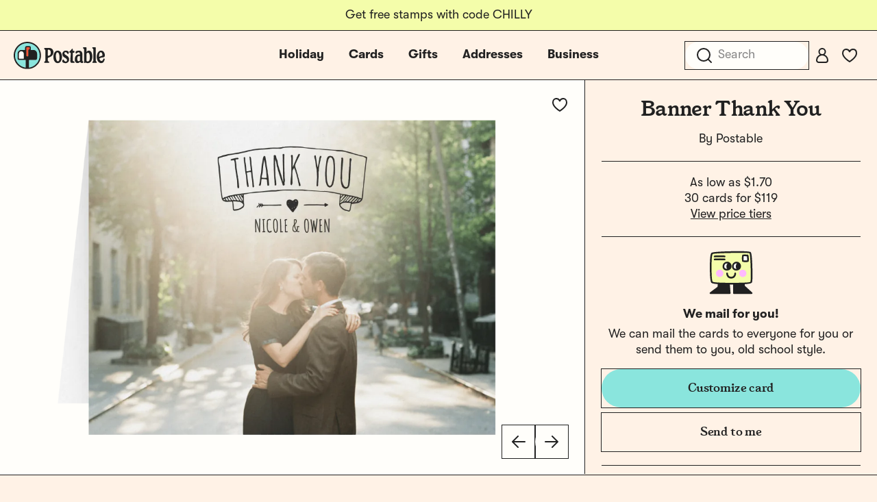

--- FILE ---
content_type: text/css
request_url: https://tags.srv.stackadapt.com/sa.css
body_size: -11
content:
:root {
    --sa-uid: '0-5bd6d681-9485-590c-62ac-1a39b95d58b4';
}

--- FILE ---
content_type: image/svg+xml
request_url: https://d2ct96dh4lkill.cloudfront.net/assets/icons/icon-24-building.svg?v=1768492978
body_size: 439
content:
<svg width="24" height="24" viewBox="0 0 24 24" fill="none" xmlns="http://www.w3.org/2000/svg">
<path d="M5 2H13C14.6557 2 16 3.3443 16 5V22H2V5C2 3.3443 3.3443 2 5 2Z" stroke="#212121" stroke-width="2" stroke-linecap="round" stroke-linejoin="round"/>
<path d="M22 22H16V11H19C20.6569 11 22 12.3431 22 14V22Z" stroke="#212121" stroke-width="2" stroke-linecap="round" stroke-linejoin="round"/>
<path d="M6 7C6.55228 7 7 6.55228 7 6C7 5.44772 6.55228 5 6 5C5.44772 5 5 5.44772 5 6C5 6.55228 5.44772 7 6 7Z" fill="#212121"/>
<path d="M9 7C9.55228 7 10 6.55228 10 6C10 5.44772 9.55228 5 9 5C8.44772 5 8 5.44772 8 6C8 6.55228 8.44772 7 9 7Z" fill="#212121"/>
<path d="M12 7C12.5523 7 13 6.55228 13 6C13 5.44772 12.5523 5 12 5C11.4477 5 11 5.44772 11 6C11 6.55228 11.4477 7 12 7Z" fill="#212121"/>
<path d="M6 10C6.55228 10 7 9.55228 7 9C7 8.44772 6.55228 8 6 8C5.44772 8 5 8.44772 5 9C5 9.55228 5.44772 10 6 10Z" fill="#212121"/>
<path d="M9 10C9.55228 10 10 9.55228 10 9C10 8.44772 9.55228 8 9 8C8.44772 8 8 8.44772 8 9C8 9.55228 8.44772 10 9 10Z" fill="#212121"/>
<path d="M12 10C12.5523 10 13 9.55228 13 9C13 8.44772 12.5523 8 12 8C11.4477 8 11 8.44772 11 9C11 9.55228 11.4477 10 12 10Z" fill="#212121"/>
<path d="M6 13C6.55228 13 7 12.5523 7 12C7 11.4477 6.55228 11 6 11C5.44772 11 5 11.4477 5 12C5 12.5523 5.44772 13 6 13Z" fill="#212121"/>
<path d="M9 13C9.55228 13 10 12.5523 10 12C10 11.4477 9.55228 11 9 11C8.44772 11 8 11.4477 8 12C8 12.5523 8.44772 13 9 13Z" fill="#212121"/>
<path d="M12 13C12.5523 13 13 12.5523 13 12C13 11.4477 12.5523 11 12 11C11.4477 11 11 11.4477 11 12C11 12.5523 11.4477 13 12 13Z" fill="#212121"/>
<path d="M11 16H7V22H11V16Z" stroke="#212121" stroke-width="2" stroke-linecap="round" stroke-linejoin="round"/>
</svg>
